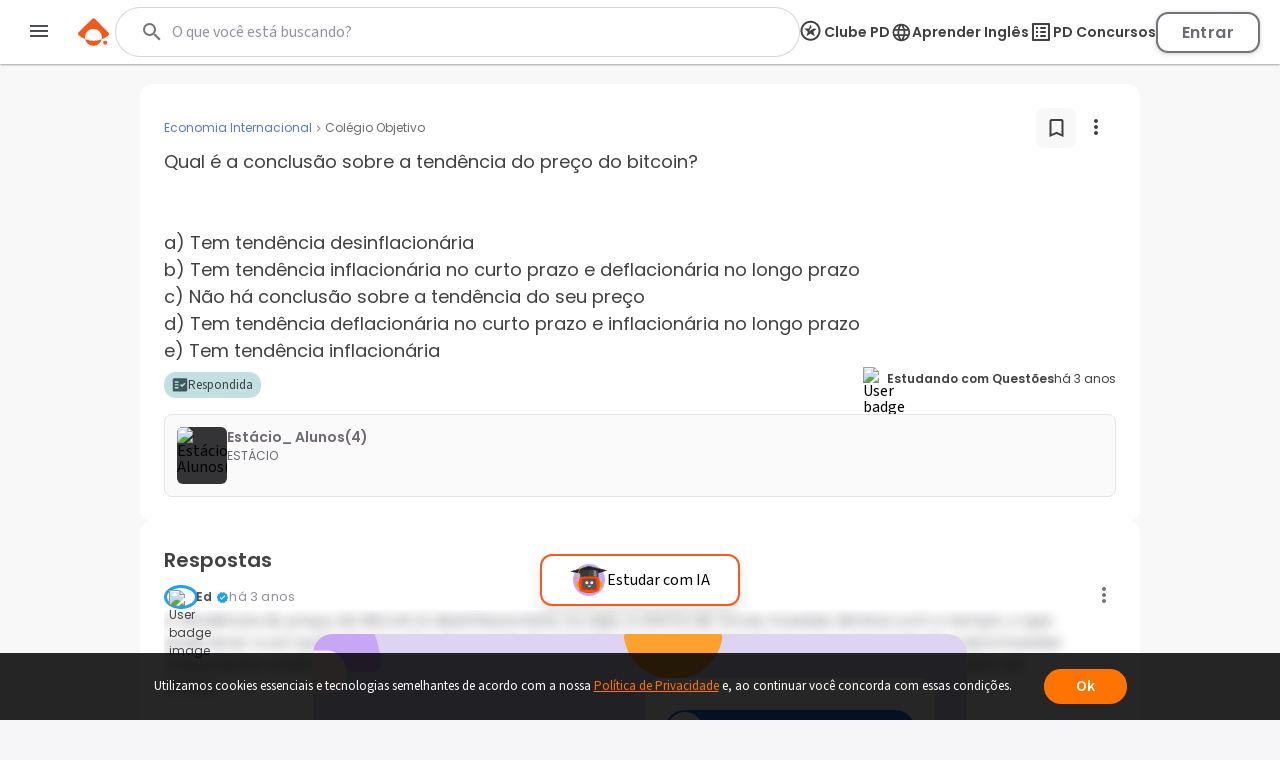

--- FILE ---
content_type: text/html; charset=utf-8
request_url: https://www.google.com/recaptcha/api2/aframe
body_size: 137
content:
<!DOCTYPE HTML><html><head><meta http-equiv="content-type" content="text/html; charset=UTF-8"></head><body><script nonce="KXHU73EJBVoD-i-Hr2pCEQ">/** Anti-fraud and anti-abuse applications only. See google.com/recaptcha */ try{var clients={'sodar':'https://pagead2.googlesyndication.com/pagead/sodar?'};window.addEventListener("message",function(a){try{if(a.source===window.parent){var b=JSON.parse(a.data);var c=clients[b['id']];if(c){var d=document.createElement('img');d.src=c+b['params']+'&rc='+(localStorage.getItem("rc::a")?sessionStorage.getItem("rc::b"):"");window.document.body.appendChild(d);sessionStorage.setItem("rc::e",parseInt(sessionStorage.getItem("rc::e")||0)+1);localStorage.setItem("rc::h",'1768974991020');}}}catch(b){}});window.parent.postMessage("_grecaptcha_ready", "*");}catch(b){}</script></body></html>

--- FILE ---
content_type: text/css
request_url: https://www.passeidireto.com/nextjs/1.367.492/_next/static/css/e6aa4f83a8e66feb.css
body_size: 5047
content:
.EdButton_pd-fade-in__X3mEI{animation:EdButton_fadein__v7zgs .5s}@keyframes EdButton_fadein__v7zgs{0%{opacity:0}to{opacity:.8}}.EdButton_floating-ed-content___r_j8{position:fixed;z-index:3;border-radius:12px;box-shadow:0 6px 12px 0 rgba(65,64,66,.15);background-color:#fff;width:327px;animation:EdButton_slide__3sR68 .5s ease;left:36px;bottom:47px}@keyframes EdButton_slide__3sR68{0%{transform:translateY(100%)}50%{opacity:1}to{opacity:1;transform:translateY(0)}}.EdButton_floating-ed-content_bottom-bar__uYpPG{bottom:160px}@media(max-width:1300px){.EdButton_floating-ed-content___r_j8{position:fixed;bottom:0;top:0;left:0;border-radius:0;width:100%;z-index:50;height:100%;animation:none;background:rgba(39,38,40,.75)}}.FloatingButtonMaterialBottom_pd-fade-in__jNHbw{animation:FloatingButtonMaterialBottom_fadein__WU5Ar .5s}@keyframes FloatingButtonMaterialBottom_fadein__WU5Ar{0%{opacity:0}to{opacity:.8}}.FloatingButtonMaterialBottom_floating-button-material-bottom__Y5pDh{width:273px;z-index:2;padding:8px 12px;border-radius:12px;border:2px solid #f55b1f;background-color:#fff;position:fixed;display:flex;flex-direction:row;justify-content:center;align-items:center;gap:12px;transition:all .3s,bottom .5s;left:36px;bottom:114px;box-shadow:0 6px 12px 0 rgba(65,64,66,.15);cursor:pointer}.FloatingButtonMaterialBottom_floating-button-material-bottom_bottom-bar__m4HIV{bottom:172px}.FloatingButtonMaterialBottom_floating-button-material-bottom_bottom-bar-and-sticky__Fwlxj{bottom:calc(1rem + 58px + 68px)}@media(orientation:landscape)and (max-height:599.98px)and (max-width:1023.98px),(orientation:portrait)and (max-width:719.98px){.FloatingButtonMaterialBottom_floating-button-material-bottom_bottom-bar-and-sticky__Fwlxj{bottom:calc(1rem + 58px + 74px)}}.FloatingButtonMaterialBottom_floating-button-material-bottom_sticky__OC3HA{bottom:calc(1rem + 68px)}@media(orientation:landscape)and (max-height:599.98px)and (max-width:1023.98px),(orientation:portrait)and (max-width:719.98px){.FloatingButtonMaterialBottom_floating-button-material-bottom_sticky__OC3HA{bottom:calc(1rem + 74px)}}.FloatingButtonMaterialBottom_floating-button-material-bottom_content__46SXx{display:flex;align-items:center;gap:12px}.FloatingButtonMaterialBottom_floating-button-material-bottom__Y5pDh:hover{background-color:#fbeae4}@media(max-width:1300px){.FloatingButtonMaterialBottom_floating-button-material-bottom__Y5pDh{max-width:273px;left:50%;transform:translate(-50%)}}@media screen and (min-width:1014px)and (max-width:1300px){.FloatingButtonMaterialBottom_floating-button-material-bottom__Y5pDh{width:200px}}.EdContent_pd-fade-in__y75dZ{animation:EdContent_fadein__Y4XgK .5s}@keyframes EdContent_fadein__Y4XgK{0%{opacity:0}to{opacity:.8}}.EdContent_ed-content__GLfrJ{background-color:#fff;width:100%;height:100%}@media(min-width:1300.02px){.EdContent_ed-content__GLfrJ{border-radius:12px}}@media(max-width:1300px){.EdContent_ed-content__GLfrJ{position:absolute;bottom:0;width:100%;height:calc(100dvh - 60px);animation:EdContent_slide__kP8QG .5s ease;border-radius:12px 12px 0 0;overflow-y:hidden}@keyframes EdContent_slide__kP8QG{0%{transform:translateY(100%)}50%{opacity:1}to{opacity:1;transform:translateY(0)}}}.EdContentHeader_pd-fade-in__diBLi{animation:EdContentHeader_fadein___bJ4f .5s}@keyframes EdContentHeader_fadein___bJ4f{0%{opacity:0}to{opacity:.8}}.EdContentHeader_ed-content-header__B0M_q{display:flex;justify-content:space-between;align-items:center;padding:12px 16px}.EdContentHeader_ed-content-header__B0M_q h1{font-size:1rem;font-weight:600;color:#414042}.EdContentHeader_ed-content-header__B0M_q .EdContentHeader_close-icon__dndaA{position:static;border-radius:1000px;background-color:#f8f8f8;padding:4px}.EdContentHeader_sub-header__content__jpdA3{position:relative;display:flex;align-items:center;padding-inline:24px;background:#f8f3ff}.EdContentHeader_sub-header__content__jpdA3 .EdContentHeader_sub-header__copy__a6SoF{display:flex;flex-direction:column;padding:8px 0 8px 8px;gap:4px}.EdContentHeader_sub-header__content__jpdA3 .EdContentHeader_sub-header__copy__a6SoF h1{font:400 .8125rem Poppins;color:#494b56;font-weight:600}.EdContentHeader_sub-header__content__jpdA3 .EdContentHeader_sub-header__copy__a6SoF p{font:400 .8125rem Poppins;color:#494b56;max-width:180px}@media(max-width:1300px){.EdContentHeader_sub-header__content__jpdA3 .EdContentHeader_sub-header__copy__a6SoF p{max-width:100%}}.EdContentHeader_sub-header__content__jpdA3 .EdContentHeader_sub-header__bg-left__hOnNU{position:absolute;bottom:0;left:0}.EdContentHeader_sub-header__content__jpdA3 .EdContentHeader_sub-header__bg-right__l_X3k{position:absolute;transform:rotate(180deg);top:0;right:0}.EdContentHeader_sub-header__content__jpdA3 .EdContentHeader_sub-header__ed-image__grQKn{height:52px}.EdContentBody_pd-fade-in___ZmD7{animation:EdContentBody_fadein__e3Lb9 .5s}@keyframes EdContentBody_fadein__e3Lb9{0%{opacity:0}to{opacity:.8}}.EdContentBody_ed-content-body__efKNL{padding:24px 12px;background-color:#ededed;border-radius:12px;display:flex;flex-direction:column;gap:24px;margin:16px 16px 32px}.EdContentBody_ed-content-body__efKNL ul{display:flex;flex-direction:column;gap:12px}.EdContentBody_ed-content-body__cta__64gLA{display:flex;flex-direction:column;align-items:center;gap:24px}.EdContentBody_ed-content-body__cta__64gLA p{font:400 .75rem Poppins;font-weight:600;color:#414042}.EdContentBody_ed-content-body__cta__64gLA button{height:40px;display:flex;align-items:center;padding:8px 20px;background-color:#f55b1f;border-radius:12px;font-size:1rem;font-weight:600;line-height:normal}.EdContentBody_card-item__nvJ3C{display:flex;align-items:center;gap:4px}.EdContentBody_card-item__nvJ3C p{font:400 .75rem Poppins;color:#414042}.HomeworkHelpCTAButton_pd-fade-in__RPLhJ{animation:HomeworkHelpCTAButton_fadein__PohzN .5s}@keyframes HomeworkHelpCTAButton_fadein__PohzN{0%{opacity:0}to{opacity:.8}}.HomeworkHelpCTAButton_floating-homework-help-button_span__SQ5Xi{color:#414042;font-size:.875rem;font-weight:600;line-height:normal}.GenerateExerciseBookButton_pd-fade-in__OYrka{animation:GenerateExerciseBookButton_fadein__CXGPe .5s}@keyframes GenerateExerciseBookButton_fadein__CXGPe{0%{opacity:0}to{opacity:.8}}.GenerateExerciseBookButton_exercise-icon__vkotl{width:20px}.GenerateExerciseBookButton_floating-exercise-button__qWEhg{width:220px;height:48px}.GenerateExerciseBookButton_floating-exercise-button__content__rvxfn{display:flex;gap:4px}.GenerateExerciseBookButton_floating-exercise-button__span__xCI6b{font-weight:600;color:#6e6972}.QuestionHeader_pd-fade-in__KNmzs{animation:QuestionHeader_fadein__buPEa .5s}@keyframes QuestionHeader_fadein__buPEa{0%{opacity:0}to{opacity:.8}}.QuestionHeader_question-header-container__FRQIk{display:flex;flex-direction:column;background-color:#fff;padding:24px;gap:12px;border-radius:12px}@media(max-width:768px){.QuestionHeader_question-header-container__FRQIk{padding:24px 12px}}.QuestionHeader_question-header-title__QQjEb{display:flex;justify-content:space-between;align-items:center;align-self:stretch}.QuestionHeader_local-info__4znhq{display:flex;align-items:center}.QuestionHeader_local-info__4znhq .QuestionHeader_institution-text__kocWd{color:#6e6972;font-family:Poppins;font-size:.75rem;font-style:normal;font-weight:400;line-height:normal}.QuestionHeader_question-header-actions__GBugH{display:flex;justify-content:space-between;align-items:center;align-self:stretch;gap:8px}.QuestionHeader_question-title-name__vR_gT{width:100%;color:#414042;font-family:Poppins;font-size:1.125rem;font-style:normal;font-weight:600;line-height:normal}@media(max-width:768px){.QuestionHeader_question-title-name__vR_gT{font-size:1rem}}.QuestionHeader_question-header-name__TiDJG{max-height:319px;width:100%;align-self:stretch;overflow:hidden;color:#414042;font-family:Poppins;font-size:1.125rem;font-style:normal;font-weight:400;line-height:normal;display:-webkit-box;-webkit-line-clamp:12;-webkit-box-orient:vertical;text-overflow:ellipsis;position:relative}.QuestionHeader_question-header-name__TiDJG [class*=ql-editor]{padding:0;max-width:none}.QuestionHeader_question-header-name__TiDJG [class*=ql-editor] p{margin-bottom:4px}@media(max-width:768px){.QuestionHeader_question-header-name__TiDJG{font-size:1rem;max-height:221px;-webkit-line-clamp:9}}.QuestionHeader_question-header-name__TiDJG.QuestionHeader_text-overflowing__3INrx:after{content:"";position:absolute;bottom:0;right:0;width:100%;height:1.5em;background:linear-gradient(180deg,hsla(0,0%,100%,0) 0,#fff)}.QuestionHeader_expanded__yQQ20 svg{transform:rotate(180deg)}.QuestionHeader_show-complete-question__tJFMY{display:flex;padding:0 0 4px 4px;align-items:center;border-radius:12px;gap:8px}.QuestionHeader_show-complete-question__tJFMY .QuestionHeader_button-text__EhKWo{color:#7f4ecc;font-family:Poppins;font-size:.8125rem;font-style:normal;font-weight:400;line-height:normal}@media(min-width:1014px){.QuestionHeader_show-complete-question__tJFMY:hover .QuestionHeader_button-text__EhKWo{color:#c5a7f5}.QuestionHeader_show-complete-question__tJFMY:hover svg path{fill:#c5a7f5}}.QuestionHeader_question-header-last-row__ZWqg3{display:flex;justify-content:space-between;align-items:center;width:100%}@media(max-width:768px){.QuestionHeader_question-header-last-row__ZWqg3 .QuestionHeader_infobar-author__0gm2o{display:none}}.QuestionHeader_extracted-material-container__nQ2XH{padding-top:8px}.QuestionHeader_question-header-name__TiDJG.QuestionHeader_expanded__yQQ20{max-height:none;overflow:visible;-webkit-line-clamp:unset}.QuestionHeader_question-header-name__TiDJG.QuestionHeader_expanded__yQQ20:after{display:none}.QuestionHeader_collapsed-infobar-author__dmJ99{display:none!important}@media(max-width:768px){.QuestionHeader_collapsed-infobar-author__dmJ99.QuestionHeader_expanded__yQQ20{display:flex!important}}@media(max-width:767px){.QuestionHeader_dropdown-menu__BBDW5{display:none}}.HeaderMenuButton_pd-fade-in___OAsN{animation:HeaderMenuButton_fadein__3iv4_ .5s}@keyframes HeaderMenuButton_fadein__3iv4_{0%{opacity:0}to{opacity:.8}}.HeaderMenuButton_menu-button__TcIrY{background:#fff;width:40px;height:40px;border-radius:8px}.HeaderMenuButton_menu-button__TcIrY:hover{background-color:#f8f8f8}@media(max-width:768px){.HeaderMenuButton_menu-button__TcIrY{height:36px;width:36px;gap:10px;padding:0;justify-content:center}.HeaderMenuButton_menu-button__TcIrY:active{background-color:#f8f8f8}}.QuestionTags_pd-fade-in__7RHQe{animation:QuestionTags_fadein__LAnbo .5s}@keyframes QuestionTags_fadein__LAnbo{0%{opacity:0}to{opacity:.8}}.QuestionTags_tags-container__qbxXN{display:flex;align-items:center;flex-wrap:wrap;gap:12px}.QuestionTags_tags-container__qbxXN .QuestionTags_tags-question__UmbNH{background-color:#c2e0e1}.QuestionTags_tags-container__qbxXN .QuestionTags_tags-question__UmbNH path{fill:#3a5c5e}.QuestionTags_tags-container__qbxXN .QuestionTags_tags-access__QAofD{background-color:#ffe8ca}.Tag_pd-fade-in__25U_U{animation:Tag_fadein__d8c_N .5s}@keyframes Tag_fadein__d8c_N{0%{opacity:0}to{opacity:.8}}.Tag_tags-tooltip__kFrNG{width:max-content!important;bottom:-54px!important}.Tag_tags-content__GlFWN{display:flex;align-items:center;gap:8px;padding:4px 8px;border-radius:12px}.Tag_tags-content__GlFWN p{font-size:.8125rem;color:#414042;line-height:normal}.Tag_tags-content__GlFWN svg{width:16px;height:14px}@media(max-width:1300px){.Tag_hide-responsive-tag__mx9ks{display:none}}.ExtractedMaterialCard_pd-fade-in__GydnN{animation:ExtractedMaterialCard_fadein__NMiVS .5s}@keyframes ExtractedMaterialCard_fadein__NMiVS{0%{opacity:0}to{opacity:.8}}.ExtractedMaterialCard_extracted-material-content__o3m78{padding:12px;background-color:#fafafa;border-radius:8px;border:1px solid #e1e5e5}.ExtractedMaterialCard_extracted-material-content__o3m78 .ExtractedMaterialCard_extracted-material-card__VQ8QI{min-width:100%}.ExtractedMaterialCard_extracted-material-content__o3m78 .ExtractedMaterialCard_extracted-material-card__VQ8QI [class*=thumbnail-container]{width:50px;height:57px}.ExtractedMaterialCard_extracted-material-content__o3m78 .ExtractedMaterialCard_extracted-material-card__VQ8QI [class*=thumbnail-container] [class*=material-thumbnail]{width:50px;height:57px;border:none}.ExtractedMaterialCard_extracted-material-content__o3m78 .ExtractedMaterialCard_extracted-material-card__VQ8QI h3{font-size:.875rem;font-weight:600;text-overflow:ellipsis;display:-webkit-box;-webkit-box-orient:vertical;-webkit-line-clamp:1;font-family:Poppins;width:100%;max-width:692px}.ExtractedMaterialCard_extracted-material-content__o3m78 .ExtractedMaterialCard_extracted-material-card__VQ8QI p{font-size:.75rem;color:#6e6972;font-family:Poppins;font-weight:400}.ExtractedMaterialCard_extracted-material-content__o3m78 .ExtractedMaterialCard_extracted-material-card-content__p8L8h{justify-content:flex-start!important;gap:4px}.ExtractedMaterialCard_extracted-material-content__o3m78 [class*=recommendation-card-base-container]{border:none!important;padding:0!important;height:auto!important;min-height:auto!important;border-radius:0!important}.ExtractedMaterialCard_extracted-material-content__o3m78 [class*=recommendation-card-base-container] [class*=content-title]{color:#6e6972!important}.Answers_pd-fade-in__arVUh{animation:Answers_fadein__IfNUy .5s}@keyframes Answers_fadein__IfNUy{0%{opacity:0}to{opacity:.8}}.Answers_answers-container__6d_87{background-color:#fff;padding:24px;border-radius:12px}.Answers_answers-container__6d_87 .Answers_answers-title__qN0Fu{color:#414042;font-family:Poppins;font-size:1.25rem;font-style:normal;font-weight:600;line-height:normal;padding-bottom:8px}.Answers_answers-container__6d_87 .Answers_doubts-section-container__kON5s{border-top:1px solid #e1e5e5}.Answers_answers-container__6d_87 .Answers_doubts-section-container__kON5s .Answers_title__XoFRf{color:#414042;font-family:Poppins;font-size:1.25rem;font-weight:600;line-height:normal;padding-block:20px}.SecondaryButton_pd-fade-in__9uBR4{animation:SecondaryButton_fadein__jTe3A .5s}@keyframes SecondaryButton_fadein__jTe3A{0%{opacity:0}to{opacity:.8}}.SecondaryButton_button__Qc68g{background:#fff;border:2px solid #76717b;box-shadow:0 1px 4px 0 rgba(65,64,66,.25);width:-moz-fit-content;width:fit-content;padding:8px 20px;border-radius:12px;color:#6e6972;font-family:Poppins;font-size:1rem;font-weight:600;line-height:normal}.SendQuestionBanner_pd-fade-in__ylSfU{animation:SendQuestionBanner_fadein__uiajL .5s}@keyframes SendQuestionBanner_fadein__uiajL{0%{opacity:0}to{opacity:.8}}.SendQuestionBanner_send-question-banner__FnQ6e{display:flex;flex-direction:column;position:relative;padding:32px 24px;gap:20px;border-radius:12px;box-sizing:border-box;width:100%;background:#d6f0f0}.SendQuestionBanner_send-question-banner__FnQ6e .SendQuestionBanner_title__uZAeO{color:#414042;font-family:Poppins;font-size:1.125rem;line-height:normal}.SendQuestionBanner_send-question-banner__FnQ6e .SendQuestionBanner_button__nDFKc{z-index:1}.SendQuestionBanner_send-question-banner__FnQ6e .SendQuestionBanner_shapes__FSR2S{position:absolute;bottom:-3px;right:0}.SendQuestionBanner_send-question-banner__FnQ6e .SendQuestionBanner_shapes__FSR2S img{border-bottom-right-radius:12px}.QuestionWithoutAnswers_pd-fade-in__A8Km4{animation:QuestionWithoutAnswers_fadein__8usAy .5s}@keyframes QuestionWithoutAnswers_fadein__8usAy{0%{opacity:0}to{opacity:.8}}.QuestionWithoutAnswers_no-answers__ELF0t{display:flex;align-items:center;justify-content:center;flex-direction:column;line-height:1.5;padding-top:48px;padding-bottom:32px}.QuestionWithoutAnswers_no-answers__ELF0t .QuestionWithoutAnswers_pd-image__VzQOz{text-align:center}.QuestionWithoutAnswers_no-answers__ELF0t .QuestionWithoutAnswers_pd-side-text__hmVk6{font-weight:600;text-align:center;line-height:1;margin-top:32px}.QuestionWithoutAnswers_no-answers__ELF0t .QuestionWithoutAnswers_pd-side-text__hmVk6 h1{font-size:1.25rem;color:#494b56;margin-bottom:16px}.QuestionWithoutAnswers_no-answers__ELF0t .QuestionWithoutAnswers_pd-side-text__hmVk6 p{color:#90939e;font-size:.875rem;font-weight:400;margin-bottom:24px}@media(min-width:1024px){.QuestionWithoutAnswers_no-answers__ELF0t{flex-direction:row;align-items:flex-start}.QuestionWithoutAnswers_no-answers__ELF0t .QuestionWithoutAnswers_pd-image__VzQOz{text-align:left}.QuestionWithoutAnswers_no-answers__ELF0t .QuestionWithoutAnswers_pd-side-text__hmVk6{padding-left:20px;margin-top:80px;text-align:left}}.AnswerCard_pd-fade-in__PWvVN{animation:AnswerCard_fadein__xv0ud .5s}@keyframes AnswerCard_fadein__xv0ud{0%{opacity:0}to{opacity:.8}}.AnswerCard_answer-card__EldU8{display:flex;position:relative;flex-direction:column;box-sizing:border-box;padding-bottom:40px;gap:16px}.AnswerCard_answer-card__EldU8.AnswerCard_isRestricted__EDR5j{-webkit-touch-callout:none;-webkit-user-select:none;-moz-user-select:none;user-select:none;pointer-events:auto}.AnswerCard_answer-card__EldU8.AnswerCard_isRestricted__EDR5j .AnswerCard_answer-content-container__2IYKX .AnswerCard_answer-content__y7vIX [class*=ql-editor] p{cursor:default}.AnswerCard_answer-card__EldU8 .AnswerCard_answer-info__Yo_rz{display:flex;align-items:center;padding-block:16px}.AnswerCard_answer-card__EldU8 .AnswerCard_answer-info__Yo_rz [class*=infobar-report-menu]{margin-left:auto}.AnswerCard_answer-card__EldU8 .AnswerCard_answer-content-container__2IYKX{position:relative}.AnswerCard_answer-card__EldU8 .AnswerCard_answer-content-container__2IYKX .AnswerCard_answer-content__y7vIX{word-break:break-word;overflow:hidden;color:#6e6972;font-family:Poppins;font-size:1rem;font-weight:400;line-height:normal}.AnswerCard_answer-card__EldU8 .AnswerCard_answer-content-container__2IYKX .AnswerCard_answer-content__y7vIX.AnswerCard_first-line__BSS1W{height:calc(1em + 8px)}.AnswerCard_answer-card__EldU8 .AnswerCard_answer-content-container__2IYKX .AnswerCard_answer-content--with-paywall__8H46v{min-height:345px}@media(max-width:768px){.AnswerCard_answer-card__EldU8 .AnswerCard_answer-content-container__2IYKX .AnswerCard_answer-content--with-paywall__8H46v{min-height:497px}}.AnswerCard_answer-card__EldU8 .AnswerCard_answer-content-container__2IYKX .AnswerCard_answer-content__y7vIX [class*=ql-editor]{padding:0}.AnswerCard_answer-card__EldU8 .AnswerCard_answer-content-container__2IYKX .AnswerCard_answer-content__y7vIX [class*=ql-editor] p{font-family:Poppins;margin-bottom:0}.AnswerCard_answer-card__EldU8 .AnswerCard_answer-user-image__g7vP3{-moz-user-select:none;user-select:none;-webkit-user-select:none;color:#414042;font-family:Poppins;font-size:.75rem!important;line-height:normal;pointer-events:none}.AnswerCard_answer-card__EldU8 .AnswerCard_answer-user-image__g7vP3 [class*=user-badge-image-box]{margin-right:8px}.AnswerCard_answer-card__EldU8 .AnswerCard_answer-user-image__g7vP3 [class*=user-badge-name-info]{gap:4px;flex-direction:row}.AnswerCard_answer-card__EldU8 .AnswerCard_answer-user-image__g7vP3 [class*=text-after-name]{white-space:nowrap}.AnswerCard_answer-card__EldU8 .AnswerCard_answer-user-name__W8Ef2{font-size:.75rem;font-weight:600}.AnswerCard_answer-card__EldU8 .AnswerCard_interactions-buttons__XsY5P{margin-top:24px;display:flex;gap:16px;align-items:center}.AnswerCard_answer-card__EldU8 .AnswerCard_interactions-buttons__XsY5P p{color:#6e6972;font-family:Poppins;font-size:.75rem;line-height:normal}.AnswerCard_answer-card__EldU8 .AnswerCard_interactions-buttons__XsY5P .AnswerCard_interactions__nZJCH{gap:16px}.AnswerCard_answer-card__EldU8 .AnswerCard_interactions-buttons__XsY5P .AnswerCard_interactions__nZJCH [class*=_interaction-button-wrapper_]{gap:4px}.AnswerCard_answer-card__EldU8 .AnswerCard_interactions-buttons__XsY5P .AnswerCard_interactions__nZJCH [class*=_interaction-button-wrapper_] span{color:#6e6972;font-family:Poppins;font-size:.8125rem;line-height:normal}.AnswerCard_answer-card__EldU8 .AnswerCard_interactions-buttons__XsY5P .AnswerCard_interactions__nZJCH [class*=_interaction-button-wrapper_] path{fill:#87828b}.Interactions_pd-fade-in__D_CEd{animation:Interactions_fadein__LNO3w .5s}@keyframes Interactions_fadein__LNO3w{0%{opacity:0}to{opacity:.8}}.Interactions_card-cta-buttons__l2G_S{display:flex;align-items:center;gap:25px;pointer-events:all;cursor:pointer}.Interactions_card-cta-buttons__l2G_S .Interactions_interaction-button-wrapper__h5vo_{display:flex;gap:8px;align-items:center}.Interactions_card-cta-buttons__l2G_S span{color:#494b56}.Interactions_disabled__B8sfI{cursor:auto}.Interactions_disabled__B8sfI [class*=_interaction-button-wrapper_]:hover path{fill:#888}.ReplyIcon_pd-fade-in__F7UYW{animation:ReplyIcon_fadein__EUNaZ .5s}@keyframes ReplyIcon_fadein__EUNaZ{0%{opacity:0}to{opacity:.8}}.ReplyIcon_pd-reply-icon___K6EY path{transition:all .2s;fill:#888}.ReplyIcon_pd-reply-icon___K6EY:hover path{fill:#ff7300}.AnswerBannerSelector_pd-fade-in__QBhYc{animation:AnswerBannerSelector_fadein___YuwP .5s}@keyframes AnswerBannerSelector_fadein___YuwP{0%{opacity:0}to{opacity:.8}}.AnswerBannerSelector_card-paywall__Bchau{position:absolute;left:calc(50% - 334px);bottom:calc(50% - 77.5px - 32px + 48px);-moz-user-select:auto;user-select:auto;-webkit-user-select:auto;pointer-events:auto}.AnswerBannerSelector_card-paywall__Bchau.AnswerBannerSelector_register-paywall__ZCMwE{left:calc(50% - 327px);bottom:calc(50% - 156.5px - 32px + 48px)}@media(max-width:768px){.AnswerBannerSelector_card-paywall__Bchau{left:calc(50% - 145.5px);bottom:calc(50% - 149px - 32px + 48px)}.AnswerBannerSelector_card-paywall__Bchau.AnswerBannerSelector_register-paywall__ZCMwE{max-width:307px;left:calc(50% - 153.5px);bottom:calc(50% - 232.5px - 32px + 48px)}}.QnAPaywallFreeTrial_pd-fade-in__bT2gI{animation:QnAPaywallFreeTrial_fadein__XUc98 .5s}@keyframes QnAPaywallFreeTrial_fadein__XUc98{0%{opacity:0}to{opacity:.8}}.QnAPaywallFreeTrial_paywallFreeTrial__lK8sD{width:672px;max-width:672px;max-height:181px;box-sizing:border-box;border-radius:20px;padding:20px 59px 20px 32px;background:#7f4ecc;background-image:url(/static/assets/paywalls/shapes-top-left.svg),url(/static/assets/paywalls/shape-card.svg),url(/static/assets/paywalls/shape-box-purple.svg);background-repeat:no-repeat,no-repeat,no-repeat;background-position:0 0,top 15px left 228px,bottom 10px right 14px}.QnAPaywallFreeTrial_paywallFreeTrial__lK8sD .QnAPaywallFreeTrial_content__prlKW{display:flex;flex-direction:row;align-items:center}.QnAPaywallFreeTrial_paywallFreeTrial__lK8sD .QnAPaywallFreeTrial_content__prlKW .QnAPaywallFreeTrial_info__y3YkU{width:174px;text-align:center}.QnAPaywallFreeTrial_paywallFreeTrial__lK8sD .QnAPaywallFreeTrial_content__prlKW .QnAPaywallFreeTrial_info__y3YkU h2{color:#fff;text-align:center;font-size:1.25rem;line-height:30px;font-weight:600}.QnAPaywallFreeTrial_paywallFreeTrial__lK8sD .QnAPaywallFreeTrial_content__prlKW .QnAPaywallFreeTrial_card__dMtpJ{background:#fff;border-radius:16px;width:394px;margin:0 0 0 32px;padding:16px;box-sizing:border-box}.QnAPaywallFreeTrial_paywallFreeTrial__lK8sD .QnAPaywallFreeTrial_content__prlKW .QnAPaywallFreeTrial_card__dMtpJ .QnAPaywallFreeTrial_container__GQAdR{display:flex;flex-direction:column;align-items:center}.QnAPaywallFreeTrial_paywallFreeTrial__lK8sD .QnAPaywallFreeTrial_content__prlKW .QnAPaywallFreeTrial_card__dMtpJ .QnAPaywallFreeTrial_container__GQAdR .QnAPaywallFreeTrial_title__9ERye{line-height:27px;font-size:1.125rem;margin-bottom:16px}.QnAPaywallFreeTrial_paywallFreeTrial__lK8sD .QnAPaywallFreeTrial_content__prlKW .QnAPaywallFreeTrial_card__dMtpJ .QnAPaywallFreeTrial_container__GQAdR .QnAPaywallFreeTrial_title__9ERye strong{font-weight:600}.QnAPaywallFreeTrial_paywallFreeTrial__lK8sD .QnAPaywallFreeTrial_content__prlKW .QnAPaywallFreeTrial_card__dMtpJ .QnAPaywallFreeTrial_container__GQAdR .QnAPaywallFreeTrial_hidden__IfqyZ{display:none!important}.QnAPaywallFreeTrial_paywallFreeTrial__lK8sD .QnAPaywallFreeTrial_content__prlKW .QnAPaywallFreeTrial_card__dMtpJ .QnAPaywallFreeTrial_container__GQAdR p.QnAPaywallFreeTrial_upload-link__TE0zY{font-size:.75rem;line-height:18px;color:#6e6972;font-weight:400;text-align:center;margin-top:12px}.QnAPaywallFreeTrial_paywallFreeTrial__lK8sD .QnAPaywallFreeTrial_content__prlKW .QnAPaywallFreeTrial_card__dMtpJ .QnAPaywallFreeTrial_container__GQAdR p.QnAPaywallFreeTrial_upload-link__TE0zY a{color:#5679c8;text-decoration:underline}.QnAPaywallFreeTrial_paywallFreeTrial__lK8sD .QnAPaywallFreeTrial_content__prlKW .QnAPaywallFreeTrial_card__dMtpJ .QnAPaywallFreeTrial_container__GQAdR .QnAPaywallFreeTrial_buttons__cKuK4{text-align:center;box-sizing:border-box;display:flex;flex-direction:row;gap:8px}.QnAPaywallFreeTrial_paywallFreeTrial__lK8sD .QnAPaywallFreeTrial_content__prlKW .QnAPaywallFreeTrial_card__dMtpJ .QnAPaywallFreeTrial_container__GQAdR .QnAPaywallFreeTrial_buttons__cKuK4 button{display:flex;padding:8px 20px;justify-content:center;align-items:center;box-shadow:0 1px 4px 0 rgba(65,64,66,.25);border-radius:12px;font-weight:600;line-height:normal;height:40px;width:203px}.QnAPaywallFreeTrial_paywallFreeTrial__lK8sD .QnAPaywallFreeTrial_content__prlKW .QnAPaywallFreeTrial_card__dMtpJ .QnAPaywallFreeTrial_container__GQAdR .QnAPaywallFreeTrial_buttons__cKuK4 button.QnAPaywallFreeTrial_subscribe-button__ZPe3y{width:151px;border:2px solid #f55b1f;background-color:#f55b1f;color:#fff;font-size:1rem}.QnAPaywallFreeTrial_paywallFreeTrial__lK8sD .QnAPaywallFreeTrial_content__prlKW .QnAPaywallFreeTrial_card__dMtpJ .QnAPaywallFreeTrial_container__GQAdR .QnAPaywallFreeTrial_buttons__cKuK4 button.QnAPaywallFreeTrial_subscribe-button__ZPe3y:hover{background-color:#d74722}.QnAPaywallFreeTrial_paywallFreeTrial__lK8sD .QnAPaywallFreeTrial_content__prlKW .QnAPaywallFreeTrial_card__dMtpJ .QnAPaywallFreeTrial_container__GQAdR .QnAPaywallFreeTrial_buttons__cKuK4 button.QnAPaywallFreeTrial_upload-button__xRZPb{gap:4px;border:2px solid #76717b;background-color:#fff;color:#414042}.QnAPaywallFreeTrial_paywallFreeTrial__lK8sD .QnAPaywallFreeTrial_content__prlKW .QnAPaywallFreeTrial_card__dMtpJ .QnAPaywallFreeTrial_container__GQAdR .QnAPaywallFreeTrial_buttons__cKuK4 button.QnAPaywallFreeTrial_upload-button__xRZPb:hover{background-color:#ededed}@media screen and (max-width:768px){.QnAPaywallFreeTrial_paywallFreeTrial__lK8sD{width:293px;height:300px;max-width:293px;max-height:300px;background-image:url(/static/assets/paywalls/shape-card.svg),url(/static/assets/paywalls/shape-box-purple.svg);background-repeat:no-repeat,no-repeat;background-position:top 76px right 249px,bottom 14px right 18px;padding:20px 21px}.QnAPaywallFreeTrial_paywallFreeTrial__lK8sD .QnAPaywallFreeTrial_content__prlKW{flex-direction:column}.QnAPaywallFreeTrial_paywallFreeTrial__lK8sD .QnAPaywallFreeTrial_content__prlKW .QnAPaywallFreeTrial_info__y3YkU h2{font-size:1.125rem;line-height:27px}.QnAPaywallFreeTrial_paywallFreeTrial__lK8sD .QnAPaywallFreeTrial_content__prlKW .QnAPaywallFreeTrial_card__dMtpJ{width:100%;margin:12px 0 0;padding:16px 24px}.QnAPaywallFreeTrial_paywallFreeTrial__lK8sD .QnAPaywallFreeTrial_content__prlKW .QnAPaywallFreeTrial_card__dMtpJ .QnAPaywallFreeTrial_container__GQAdR .QnAPaywallFreeTrial_title__9ERye{max-width:147px;text-align:center}.QnAPaywallFreeTrial_paywallFreeTrial__lK8sD .QnAPaywallFreeTrial_content__prlKW .QnAPaywallFreeTrial_card__dMtpJ .QnAPaywallFreeTrial_container__GQAdR .QnAPaywallFreeTrial_buttons__cKuK4{flex-direction:column;gap:12px}.QnAPaywallFreeTrial_paywallFreeTrial__lK8sD .QnAPaywallFreeTrial_content__prlKW .QnAPaywallFreeTrial_card__dMtpJ .QnAPaywallFreeTrial_container__GQAdR .QnAPaywallFreeTrial_buttons__cKuK4 button{margin-bottom:0}.QnAPaywallFreeTrial_paywallFreeTrial__lK8sD .QnAPaywallFreeTrial_content__prlKW .QnAPaywallFreeTrial_card__dMtpJ .QnAPaywallFreeTrial_container__GQAdR .QnAPaywallFreeTrial_buttons__cKuK4 button.QnAPaywallFreeTrial_subscribe-button__ZPe3y,.QnAPaywallFreeTrial_paywallFreeTrial__lK8sD .QnAPaywallFreeTrial_content__prlKW .QnAPaywallFreeTrial_card__dMtpJ .QnAPaywallFreeTrial_container__GQAdR .QnAPaywallFreeTrial_buttons__cKuK4 button.QnAPaywallFreeTrial_upload-button__xRZPb{width:203px}}.Recommendations_pd-fade-in__3TaNR{animation:Recommendations_fadein__rYjHl .5s}@keyframes Recommendations_fadein__rYjHl{0%{opacity:0}to{opacity:.8}}.Recommendations_recommendations-container__P3rtt{background-color:#fff;padding:20px 24px;border-radius:12px;display:flex;flex-direction:column;gap:24px}.Recommendations_question-recommendation__08ih9{max-width:100%;display:grid;grid-template-columns:repeat(2,1fr);padding:0;grid-gap:24px;gap:24px;background-color:#fff;border-radius:0;overflow:visible}@media(max-width:768px){.Recommendations_question-recommendation__08ih9{grid-template-columns:repeat(1,1fr)}}.Recommendations_single-question-recommendation__ZwJ6D{grid-template-columns:repeat(1,1fr)}.Recommendations_extracted-questions-title__kUzAP{color:#414042;font-size:1rem;font-weight:600;line-height:normal;margin-bottom:24px}.Recommendations_extracted-questions-copy__eJnOg h3{font-size:.875rem!important}.Recommendations_extracted-questions__4Ucee{display:flex;flex-direction:column;gap:20px}.Recommendations_extracted-questions-item__DVPNI:not(:last-child){padding-bottom:20px;border-bottom:1px solid #e1e5e5}.Recommendations_extracted-material__Znz1b{display:flex;flex-direction:column;gap:16px}.Recommendations_extracted-material__Znz1b h2{color:#414042;font-size:1.25rem;font-weight:600;font-family:Poppins}@import"https://fonts.googleapis.com/css2?family=Poppins:wght@400;600;700&display=swap";.QuestionPageContent_pd-fade-in__hP3VG{animation:QuestionPageContent_fadein__RqQHU .5s}@keyframes QuestionPageContent_fadein__RqQHU{0%{opacity:0}to{opacity:.8}}.QuestionPageContent_layout__xip_7{background-color:#f8f8f8!important}.QuestionPageContent_question-container__8foAW{padding:20px 32px;max-width:1000px;margin:0 auto;display:flex;flex-direction:column;gap:24px}.QuestionPageContent_question-container__8foAW .QuestionPageContent_recommendation-widget__b_PW8{margin:0}@media(max-width:768px){.QuestionPageContent_question-container__8foAW{padding-inline:12px}}.QuestionPageContent_question-container__8foAW .QuestionPageContent_question-ads__2sBc_{margin-bottom:0}.QuestionPageContent_question-footer__SLSpW{margin-top:0!important;padding-top:24px!important}

--- FILE ---
content_type: text/javascript
request_url: https://www.passeidireto.com/nextjs/1.367.492/_next/static/chunks/pages/pergunta/%5Bid%5D/%5Balias%5D-44faa670b1fdf2ec.js
body_size: 492
content:
try{let e="undefined"!=typeof window?window:"undefined"!=typeof global?global:"undefined"!=typeof globalThis?globalThis:"undefined"!=typeof self?self:{},n=(new e.Error).stack;n&&(e._sentryDebugIds=e._sentryDebugIds||{},e._sentryDebugIds[n]="a9475caa-1651-4b4c-88aa-ff2bb50cf8b2",e._sentryDebugIdIdentifier="sentry-dbid-a9475caa-1651-4b4c-88aa-ff2bb50cf8b2")}catch(e){}(self.webpackChunk_N_E=self.webpackChunk_N_E||[]).push([[9012],{24453:function(e,n,f){(window.__NEXT_P=window.__NEXT_P||[]).push(["/pergunta/[id]/[alias]",function(){return f(23919)}])}},function(e){e.O(0,[6200,7204,1106,1963,2175,3346,6802,3560,4739,809,5418,6786,9283,6424,9293,131,1247,2888,9774,179],function(){return e(e.s=24453)}),_N_E=e.O()}]);

--- FILE ---
content_type: image/svg+xml
request_url: https://www.passeidireto.com/nextjs/1.367.492/_next/static/images/google-play-logo-opt.svg
body_size: 621
content:
<svg xmlns="http://www.w3.org/2000/svg" fill="none" viewBox="0 0 24 26"><g filter="url(#a)"><path fill="url(#b)" d="M.46.4A2 2 0 0 0 0 1.8v22.12a2 2 0 0 0 .46 1.4l.08.08L12.93 13v-.28L.53.32.47.4Z"/><path fill="url(#c)" d="M17.05 17.14 12.93 13v-.3l4.13-4.13.09.06 4.9 2.78c1.39.8 1.39 2.09 0 2.89l-4.9 2.78-.1.05Z"/><g filter="url(#d)"><path fill="url(#e)" d="m17.15 17.08-4.22-4.22L.46 25.32c.46.5 1.22.55 2.08.07l14.6-8.3Z"/></g><path fill="url(#f)" d="M17.15 8.64 2.55.34C1.67-.16.91-.1.45.4l12.47 12.46 4.22-4.22Z"/></g><defs><linearGradient id="b" x1="11.83" x2="-4.95" y1="1.57" y2="18.35" gradientUnits="userSpaceOnUse"><stop stop-color="#00A0FF"/><stop offset=".01" stop-color="#00A1FF"/><stop offset=".26" stop-color="#00BEFF"/><stop offset=".51" stop-color="#00D2FF"/><stop offset=".76" stop-color="#00DFFF"/><stop offset="1" stop-color="#00E3FF"/></linearGradient><linearGradient id="c" x1="23.86" x2="-.34" y1="12.86" y2="12.86" gradientUnits="userSpaceOnUse"><stop stop-color="#FFE000"/><stop offset=".41" stop-color="#FFBD00"/><stop offset=".78" stop-color="orange"/><stop offset="1" stop-color="#FF9C00"/></linearGradient><linearGradient id="e" x1="14.86" x2="-7.9" y1="15.15" y2="37.91" gradientUnits="userSpaceOnUse"><stop stop-color="#FF3A44"/><stop offset="1" stop-color="#C31162"/></linearGradient><linearGradient id="f" x1="-2.68" x2="7.49" y1="-6.96" y2="3.2" gradientUnits="userSpaceOnUse"><stop stop-color="#32A071"/><stop offset=".07" stop-color="#2DA771"/><stop offset=".48" stop-color="#15CF74"/><stop offset=".8" stop-color="#06E775"/><stop offset="1" stop-color="#00F076"/></linearGradient><filter id="a" width="23.09" height="25.72" x="0" y="0" color-interpolation-filters="sRGB" filterUnits="userSpaceOnUse"><feFlood flood-opacity="0" result="BackgroundImageFix"/><feBlend in="SourceGraphic" in2="BackgroundImageFix" result="shape"/><feColorMatrix in="SourceAlpha" result="hardAlpha" values="0 0 0 0 0 0 0 0 0 0 0 0 0 0 0 0 0 0 127 0"/><feOffset dy="-.15"/><feComposite in2="hardAlpha" k2="-1" k3="1" operator="arithmetic"/><feColorMatrix values="0 0 0 0 0 0 0 0 0 0 0 0 0 0 0 0 0 0 0.12 0"/><feBlend in2="shape" result="effect1_innerShadow_1105_916"/><feColorMatrix in="SourceAlpha" result="hardAlpha" values="0 0 0 0 0 0 0 0 0 0 0 0 0 0 0 0 0 0 127 0"/><feOffset dy=".15"/><feComposite in2="hardAlpha" k2="-1" k3="1" operator="arithmetic"/><feColorMatrix values="0 0 0 0 1 0 0 0 0 1 0 0 0 0 1 0 0 0 0.25 0"/><feBlend in2="effect1_innerShadow_1105_916" result="effect2_innerShadow_1105_916"/></filter><filter id="d" width="16.69" height="12.86" x=".46" y="12.86" color-interpolation-filters="sRGB" filterUnits="userSpaceOnUse"><feFlood flood-opacity="0" result="BackgroundImageFix"/><feBlend in="SourceGraphic" in2="BackgroundImageFix" result="shape"/><feColorMatrix in="SourceAlpha" result="hardAlpha" values="0 0 0 0 0 0 0 0 0 0 0 0 0 0 0 0 0 0 127 0"/><feOffset dy="-.15"/><feComposite in2="hardAlpha" k2="-1" k3="1" operator="arithmetic"/><feColorMatrix values="0 0 0 0 0 0 0 0 0 0 0 0 0 0 0 0 0 0 0.08 0"/><feBlend in2="shape" result="effect1_innerShadow_1105_916"/></filter></defs></svg>

--- FILE ---
content_type: image/svg+xml
request_url: https://www.passeidireto.com/nextjs/1.367.492/_next/static/images/google-button-logo-opt.svg
body_size: 353
content:
<svg xmlns="http://www.w3.org/2000/svg" xmlns:xlink="http://www.w3.org/1999/xlink" viewBox="0 0 40 40" style="enable-background:new 0 0 40 40" xml:space="preserve"><circle cx="20" cy="20" r="20" style="fill:#fff"/><defs><path id="a" d="M30.8 20.3c0-.8-.1-1.5-.2-2.3H20.2v4.3h5.9c-.3 1.4-1 2.5-2.2 3.3v2.8h3.6c2.1-2 3.3-4.8 3.3-8.1zm0 0"/></defs><clipPath id="b"><use xlink:href="#a" style="overflow:visible"/></clipPath><path style="clip-path:url(#b);fill:#3e82f1" d="M14.1 11.9h22.8v22.6H14.1z"/><defs><path id="c" d="M20.2 31c3 0 5.5-1 7.3-2.7l-3.6-2.8c-1 .7-2.2 1.1-3.7 1.1-2.9 0-5.3-1.9-6.2-4.5h-3.7V25c1.9 3.5 5.6 6 9.9 6zm0 0"/></defs><clipPath id="d"><use xlink:href="#c" style="overflow:visible"/></clipPath><path style="clip-path:url(#d);fill:#32a753" d="M4.3 16h29.3v21.1H4.3z"/><defs><path id="e" d="M14.1 22.1c-.2-.7-.3-1.4-.3-2.1 0-.7.1-1.4.3-2.1v-2.8h-3.7c-.7 1.5-1.2 3.2-1.2 4.9s.4 3.5 1.2 4.9l3.7-2.8zm0 0"/></defs><clipPath id="f"><use xlink:href="#e" style="overflow:visible"/></clipPath><path style="clip-path:url(#f);fill:#f9bb00" d="M3.1 8.9h17.1V31H3.1z"/><defs><path id="g" d="M20.2 13.4c1.6 0 3.1.6 4.2 1.6l3.2-3.2C25.7 10.1 23.2 9 20.2 9c-4.3 0-8 2.5-9.8 6.1l3.7 2.8c.8-2.6 3.3-4.5 6.1-4.5zm0 0"/></defs><clipPath id="h"><use xlink:href="#g" style="overflow:visible"/></clipPath><path style="clip-path:url(#h);fill:#e74133" d="M4.3 2.9h29.4V24H4.3z"/></svg>